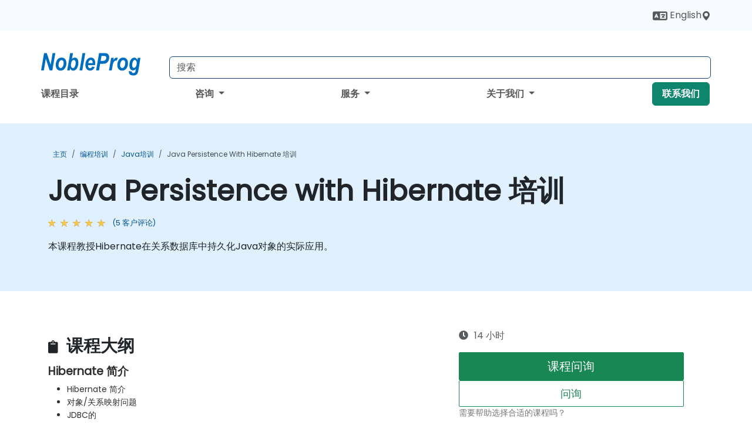

--- FILE ---
content_type: text/html; charset=UTF-8
request_url: https://www.nobleprog.cn/cc/javaph
body_size: 53743
content:
<!DOCTYPE html>
<html lang="zh-hans" translate="no">
<head>
    <meta http-equiv="content-type" content="text/html; charset=utf-8">
    <meta name="viewport" content="width=device-width,initial-scale=1,maximum-scale=5,user-scalable=yes">
    <meta http-equiv="X-UA-Compatible" content="IE=edge">
    <meta name="HandheldFriendly" content="true">
        <link rel="canonical" href="https://www.nobleprog.cn/cc/javaph">
        <meta name="description" content="本课程教授Hibernate在关系数据库中持久化Java对象的实际应用。">
    <meta property="og:description" content="本课程教授Hibernate在关系数据库中持久化Java对象的实际应用。">
    <link rel="alternate" href="https://www.nobleprog.cn/cc/javaph" hreflang="x-default">
<link rel="alternate" href="https://www.nobleprog.cn/en/cc/javaph" hreflang="en-cn">
<link rel="alternate" href="https://www.nobleprog.cn/en/cc/javaph" hreflang="en">
<link rel="alternate" href="https://www.nobleprog.cn/cc/javaph" hreflang="zh-hans-cn">
<link rel="alternate" href="https://www.nobleprog.cn/cc/javaph" hreflang="zh-hans">

        <meta name="keywords" content="Hibernate,Java Persistence,对象关系映射,Hibernate架构,Hibernate查询语言,HQL查询,SessionFactory,数据访问对象模式,主键和标识,映射文档,继承和数据库,多态性">

    <link rel="preload" href="/npfrontend/nplib/css/poppins2.woff2" as="font" type="font/woff2" crossorigin>
    <link rel="preload" href="/npfrontend/nplib/plugins/fontawesome/webfonts/fa-solid-900-cust.woff2" as="font" type="font/woff2" crossorigin>
    <link rel="preconnect" href="https://piwik.nobleprog.com" crossorigin="anonymous">
    <link rel="preconnect" href="https://lhc.nobleprog.com" crossorigin="anonymous">
    <link rel="preload" href="/npfrontend/nplib/css/bootstrap/bootstrap-cust.min.css" as="style">
    <link rel="preload" href="/npfrontend/nplib/css/all.min.css?np032" as="style" media="screen">
    <link rel="preload" href="/npfrontend/nplib/js/jquery/jquery-4.0.0-beta.2.min.js" as="script">
    <link rel="preload" href="/npfrontend/nplib/js/bootstrap/bootstrap.bundle-cust.min.js" as="script">
    <link rel="preload" href="/npfrontend/nplib/js/custom/main.js?np005" as="script">
    <link rel="preload" href="/npfrontend/nptemplates/topmenu.min.js" as="script">
    <link rel="preload" href="/npfrontend/nplib/np_live_chat/np_live_chat.js" as="script">

    <link rel="preload" href="/npfrontend/nplib/js/custom/np-carousel/np-carousel.min.js" as="script">
    <link rel="preload" href="/npfrontend/nplib/js/custom/np-carousel/np-carousel.min.css" as="style" media="screen">
    <link rel="preload" href="/npfrontend/nplib/js/piwik.js" as="script">
    <title>Java Persistence with Hibernate
 培训 | 诺波</title>

    <link href="/npfrontend/nplib/css/bootstrap/bootstrap-cust.min.css" rel="stylesheet" type="text/css">
    <link href="/npfrontend/nplib/css/all.min.css?np032" rel="stylesheet" type="text/css" media="screen">
    <link href="/npfrontend/nplib/js/custom/np-carousel/np-carousel.min.css" rel='stylesheet' type="text/css" media="screen">

    <!-- Define Javascript Libraries -->
    <script src="/npfrontend/nplib/js/jquery/jquery-4.0.0-beta.2.min.js"></script>
    <script src="/npfrontend/nplib/js/bootstrap/bootstrap.bundle-cust.min.js"></script>
    <script src="/npfrontend/nplib/js/custom/main.js?np005"></script>
    <script src="/npfrontend/nplib/js/custom/np-carousel/np-carousel.min.js"></script>

<!-- Open Graph -->
<meta property="og:title" content="Java Persistence with Hibernate
 培训 | 诺波">
<meta property="og:url" content="https://www.nobleprog.cn/cc/javaph">
<meta property="og:image" content="https://www.nobleprog.cn/npfrontend/assets/images/opengraph/nobleprog-website.svg">
<meta property="og:type" content="website">
<meta name="author" content="NobleProg">

    <!-- MATOMO START - PIWIK -->
    <script>
        var _paq = _paq || [];
        _paq.push(['enableHeartBeatTimer', 10]);
        var dimensions = {"dimension4":"www.nobleprog.cn","dimension3":"javaph"};
        _paq.push(['trackPageView', window.document.title, dimensions]);
        _paq.push(['enableLinkTracking']);
        (function() {
            var u = "//piwik.nobleprog.com/";
            _paq.push(['setTrackerUrl', u + 'piwik.php']);
            _paq.push(['setSiteId', 2]);
            _paq.push(["setDoNotTrack", 1]);
            var d = document,
                g = d.createElement('script'),
                s = d.getElementsByTagName('script')[0];
            g.type = 'text/javascript';
            g.async = true;
            g.defer = true;
            g.src = '/npfrontend/nplib/js/piwik.js';
            s.parentNode.insertBefore(g, s);
        })();
    </script>
    <!-- MATOMO END -->
    
    <!-- JSERR START -->
            <script src="/backdrop/modules/_custom/common/np_jserr/jserr/early-error-stub.js"></script>
        <script src="/backdrop/modules/_custom/common/np_jserr/jserr/jserrloader.js" data-client-id="nobleprog-apps" data-server-url="/backdrop/modules/_custom/common/np_jserr/jserr/index.php" data-debug="false" async></script>
        <!-- End JSERR -->

    <link rel="icon" type="image/png" href="/favicon.png">
            <script>
            var Backdrop = {"settings":{"livechat":{"language":"\/chn","department":2,"lhc_url":"lhc.nobleprog.cn","domain":"https:\/\/www.nobleprog.cn\/"}}};
        </script>
        <script defer src="/npfrontend/nplib/np_live_chat/np_live_chat.js"></script>
    </head>

<body>
    <style>.sales-area-item{color:var(--link-grey);text-decoration:none;text-align:left;} .sales-area-item:hover{color:var(--bs-link-color)}</style>
    <div class="modal fade modal-xl" id="sales-area-modal" tabindex="-1" aria-labelledby="exampleModalLabel" aria-hidden="true">
        <div class="modal-dialog">
            <div class="modal-content">
                <div class="modal-header">
                    <h5 class="modal-title" id="exampleModalLabel">选择销售区域</h5>
                    <button type="button" class="btn-close" data-bs-dismiss="modal" aria-label="Close"></button>
                </div>
                <div class="modal-body row">
                    <button onclick="changeArea('721', 'cn_beijing', '北京', '+86 13601080622','beijing@nobleprog.com', `bnVsbA==`, `bnVsbA==`, `bnVsbA==`)" class="sales-area-item btn col-6 col-lg-3" data-bs-dismiss="modal" aria-label="Close">北京</button>
                    <button onclick="changeArea('1407', 'cn_chengdu', '成都', '400 6116 540','chengdu@nobleprog.com', `bnVsbA==`, `bnVsbA==`, `bnVsbA==`)" class="sales-area-item btn col-6 col-lg-3" data-bs-dismiss="modal" aria-label="Close">成都</button>
                    <button onclick="changeArea('532', 'cn_china', '中国大陆', '400 6116 540','china@nobleprog.com', `Ilx1NGUyZFx1NTZmZFx1NTMxN1x1NGVhYyBcdTZkNzdcdTZkYzBcdTUzM2FcdTRlMDdcdTZjYzlcdTVlODRcdThkZWYxNVx1NTNmNyBcdTUyMWJcdTgwMGNcdTY1YjBcdTU5MjdcdTUzYTY2XHU2OTdjXHJcbiI=`, `bnVsbA==`, `bnVsbA==`)" class="sales-area-item btn col-6 col-lg-3" data-bs-dismiss="modal" aria-label="Close">中国大陆</button>
                    <button onclick="changeArea('1331', 'cn_guangzhou', '广州', '400 6116 540','guangzhou@nobleprog.com', `bnVsbA==`, `bnVsbA==`, `bnVsbA==`)" class="sales-area-item btn col-6 col-lg-3" data-bs-dismiss="modal" aria-label="Close">广州</button>
                    <button onclick="changeArea('1411', 'cn_hangzhou', '杭州', '400 6116 540','hangzhou@nobleprog.com', `bnVsbA==`, `bnVsbA==`, `bnVsbA==`)" class="sales-area-item btn col-6 col-lg-3" data-bs-dismiss="modal" aria-label="Close">杭州</button>
                    <button onclick="changeArea('725', 'cn_shanghai', '上海', '400 6116 540','shanghai@nobleprog.com', `bnVsbA==`, `bnVsbA==`, `bnVsbA==`)" class="sales-area-item btn col-6 col-lg-3" data-bs-dismiss="modal" aria-label="Close">上海</button>
                    <button onclick="changeArea('1403', 'cn_shenzhen', '深圳', '400 6116 540','shenzhen@nobleprog.com', `bnVsbA==`, `bnVsbA==`, `bnVsbA==`)" class="sales-area-item btn col-6 col-lg-3" data-bs-dismiss="modal" aria-label="Close">深圳</button>
                    <button onclick="changeArea('1158', 'cn_zhuhai', '珠海', '400 6116 540','zhuhai@nobleprog.com', `Ilx1NGUyZFx1NTZmZFx1NWU3Zlx1NGUxY1x1NzcwMVx1NzNlMFx1NmQ3N1x1NWUwMlx1OTk5OVx1NmQzMlx1NTMzYVx1NTkyOVx1OTBjZVx1NmQ3N1x1NWNmMDJcdTY4MGIxMjEwLiI=`, `bnVsbA==`, `bnVsbA==`)" class="sales-area-item btn col-6 col-lg-3" data-bs-dismiss="modal" aria-label="Close">珠海</button>
                                    </div>
            </div>
        </div>
    </div>
    <nav id="contact-nav" class="container-fluid">
        <div class="container d-flex align-items-center justify-content-lg-end overflow-hidden" style='column-gap:14px; '>
                        <div id="lang-switch-links2">
                    <a title='Select Site Language' href='/en/cc/javaph'><svg height='20px' viewBox='0 0 640 512'><use xlink:href='/npfrontend/assets/icons.svg#icon-lang-switch'></use></svg><span class='d-none d-lg-inline'> English</span></a>               </div>
                            <a href="#" data-bs-toggle="modal" data-bs-target="#sales-area-modal" id='selected-sales-area-anchor' title="选择您想要接受培训的地区">
                <svg viewBox="0 0 16 16" width="16" height="24"><use xlink:href="/npfrontend/assets/icons.svg#icon-map-maker"></use></svg>
                    <span></span>
                </a>
                        <a id="selected-phone-anchor" class='d-none' href="tel:" rel="nofollow" onclick="return window.innerWidth < 768;" title="联系我们电话">
                <svg width="18" height="18" viewBox="0 0 24 24"><use xlink:href="/npfrontend/assets/icons.svg#icon-phone"></use></svg>
                                <link href="/npfrontend/nptemplates/components/css/cn-wechat-tooltip.css" rel="stylesheet" type="text/css" fetchpriority="low">
<div class="np-tooltip-container">
    <span class="np-tooltip-text np-tooltip-text-bottom">
        <img src="/npfrontend/assets/images/cn_contact_wechat_qr_code.jpg" alt="QR Code" width="150" height="150">
    </span>
    <svg viewBox="0 0 16 16" height="18" class="np-tooltip-trigger filled">
        <use xlink:href="/npfrontend/assets/icons.svg#icon-wechat"></use>
    </svg>
    <svg viewBox="0 0 24 24" height="18" class="np-tooltip-trigger nofill">
        <use xlink:href="/npfrontend/assets/icons.svg#icon-wechat-nofill"></use>
    </svg>
</div>                <span id="selected-phone-anchor-text"></span>
            </a>
            <a href="mailto: ?>" id="selected-email-anchor" class='d-none' title="通过电子邮件联系我们">
            <svg width="18" height="18" viewBox="0 0 24 24"><use xlink:href="/npfrontend/assets/icons.svg#icon-envelope"></use></svg>
                <span class="np_mail" id='selected-email-anchor-text'></span>
            </a>
            <a class="btn-green btn-contactus d-lg-none" href="/contact-us">联系我们</a>

                    </div>
    </nav>
        <script> const language_url = ''; getContactInfo(language_url); </script>

    <div id="choose-country-region" class="container topmenu">
        <nav class="navbar navbar-expand-md">
            <div class='d-flex w-100 justify-content-between'>
                <div class="d-flex align-items-md-end align-items-start flex-column flex-md-row w-100 gap-md-1">
                    <a href="/" title="Java Persistence with Hibernate
 培训 | 诺波" class="d-flex w-md-50">
                        <svg width="206" height="50" viewBox="0 0 206 30">
    <!-- Logotype -->
    <use xlink:href="/npfrontend/assets/icons.svg#logotype" />
    <!-- Flag -->
    <use xlink:href="/npfrontend/assets/icons.svg#flag-cn" x="176" y="-10" />
</svg>                    </a>
                    <form id="searchBarForm" method="GET" action="https://search.nobleprog.cn" target="_blank" class="flex-grow-1 w-100 w-md-50" style="padding-left: 12px;">
                        <input type="text" name="q" style="border: 1px solid var(--bg-blue-dark);" autocomplete="on" class="form-control" aria-label="Search Courses" placeholder="搜索" size="10" maxlength="128" required="">
                        <input type="hidden" name="np_site" value="www.nobleprog.cn">
                        <input type="hidden" name="lang" value="zh-hans">
                    </form>
                </div>
                <div class="mobile-menu">
                    <button class="navbar-toggler collapsed border-0" type="button" data-bs-toggle="collapse" data-bs-target="#navbarSupportedContent" aria-controls="navbarSupportedContent" aria-expanded="false" aria-label="Toggle navigation">
                        <span class="navbar-toggler-icon"></span>
                        <span class="navbar-toggler-icon"></span>
                        <span class="navbar-toggler-icon"></span>
                    </button>
                </div>
            </div>
            <div class="topmenu-navs collapse navbar-collapse" id="navbarSupportedContent">
                <ul class="nav-tabs navbar-nav" style="align-items: baseline;">
        <li class="col-md-auto menu menu-link lowercase"><a class="d-block" href="/peixun">课程目录</a></li>
    <li class="col-md-auto menu dropdown nav-dropdown">
        <a class="dropdown-toggle main-nav-dropdown-toggle" data-bs-toggle="dropdown" href="#">
            咨询            <b class="caret"></b>
        </a>
        <ul class="dropdown-menu main-nav-dropdown dropdown-index dropdown-menu-end">

                                <li><a class="d-block" href="/consultancy">我们的方法</a></li>
                <li class='list-group-item'>
            <form action='/enquiry-v2?type=consultancy' method='GET'>
                <input type='hidden' name='type' value='consultancy'>
                <button class='btn btn-link text-decoration-none' >问询</button>
            </form>
        </li>                    <li><a class="d-block" href="/consultancy-catalogue">目录</a></li>
                
        </ul>
    </li>

    <li class="col-md-auto menu dropdown nav-dropdown">
        <a class="dropdown-toggle main-nav-dropdown-toggle" data-bs-toggle="dropdown" href="#">
            服务            <b class="caret"></b>
        </a>
        <ul class="dropdown-menu main-nav-dropdown dropdown-index dropdown-menu-end">

                                <li><a class="d-block" href="/digital-transformation">数字化转型</a></li>
                                    <li><a class="d-block" href="/managed-training-services">培训管理服务</a></li>
                                    <li><a class="d-block" href="/instructor-led-online-training-courses">培训交付平台</a></li>
                                    <li><a class="d-block" href="/corporate-learning-solutions">学习途径</a></li>
                                    <li class="dropdown dropdown-sub-menu-container dropend">
                        <a class="dropdown-toggle dropdown-toggle-sub-menu" href="#" id="dropdownSubMenu" data-bs-toggle="dropdown">
                            <span class='dropdown-sub-menu-title'>
                                再培训                            </span>
                            <b class="caret"></b>
                        </a>
                        <ul class="dropdown-menu dropdown-sub-menu" aria-labelledby="dropdownSubMenu">
                                                            <li><a class="d-block" href="/what-is-reskilling">什么是再培训？</a></li>
                                                            <li><a class="d-block" href="/our-approach">我们的方法</a></li>
                                                            <li><a class="d-block" href="/our-experience">我们的经验</a></li>
                                                            <li><a class="d-block" href="/our-bootcamps">我们的训练营</a></li>
                                                    </ul>
                    </li>
                                <li><a class="d-block" href="/resources">资源</a></li>
                
        </ul>
    </li>

    <li class="col-md-auto menu dropdown nav-dropdown">
        <a class="dropdown-toggle main-nav-dropdown-toggle" data-bs-toggle="dropdown" href="#">
            关于我们            <b class="caret"></b>
        </a>
        <ul class="dropdown-menu main-nav-dropdown dropdown-index dropdown-menu-end">

                                <li><a class="d-block" href="/about-us">关于我们</a></li>
                                    <li><a class="d-block" href="/reason-for-existence">愿景及初衷</a></li>
                                    <li><a class="d-block" href="/certifications">合作伙伴与附属机构</a></li>
                                    <li><a class="d-block" href="/training-methods">培训方法</a></li>
                                    <li><a class="d-block" href="/clients-and-references">我们的客户</a></li>
                                    <li><a class="d-block" href="/e-certificate">电子认证证书</a></li>
                                    <li><a class="d-block" href="/testimonials">客户评论</a></li>
                                    <li><a class="d-block" href="/careers">生涯</a></li>
                                    <li><a class="d-block" href="/terms-and-conditions">T&C</a></li>
                                    <li><a class="d-block" href="/faqs">FAQ</a></li>
                
        </ul>
    </li>

    <li class='col-md-auto menu menu-link lowercase d-none d-lg-block'>
        <a class="btn-green btn-contactus" href="/contact-us">联系我们</a>
    </li>
    
</ul>

<style>
    .course-catalogue-menu .columns:hover{
        background-color: inherit!important;
    }
.dropdown-sub-menu-container .dropdown-menu {
    display:none;
    margin-top: 0;
}
.dropdown-sub-menu-container:hover>.dropdown-sub-menu {display:block}
.dropdown-sub-menu-container.dropend .dropdown-toggle::after{
    border-top:0.35em solid transparent;
    border-bottom:0.35em solid transparent;
    border-left:0.35em solid
}

@media screen and (min-width: 769px) {
    .dropend:hover>.dropdown-sub-menu {
        position:absolute;
        top:0;
        left:100%
    }
    .dropdown-toggle-sub-menu>span {
        display:inline-block;
        width:90%
    }
}
</style>
<script async src="/npfrontend/nptemplates/topmenu.min.js"></script>            </div>
        </nav>
    </div>

    <!--CONTENT CONTAINER-->
    <main id="content-container">
        <!-- BANNER SECTION -->
<div class="course-banner banner-header lightblue course">
    <!-- BREADCRUMBS -->
    <div class="container main-breadcrumb">
        <div class="row col-md-12">
                <nav aria-label="breadcrumb">
        <ol class="breadcrumb">
                                <li class="breadcrumb-item">
                        <a href="/">主页</a>
                    </li>
                                    <li class="breadcrumb-item">
                        <a href="/biancheng-peixun">编程培训</a>
                    </li>
                                    <li class="breadcrumb-item">
                        <a href="/java-peixun">Java培训</a>
                    </li>
                                    <li class="breadcrumb-item active">
                        <a href="/cc/javaph" class="last-breadcrumb">Java Persistence with Hibernate
 培训</a>
                    </li>
                        </ol>
    </nav>
        </div>
    </div>
    <!-- HEADERS-->
    <div class="container course-header">
        <div class="row">
            <div class="col-md-12">
                <h1>Java Persistence with Hibernate
 培训</h1>
                                    <!-- AVE RATING FOR THE Course - STARS -->
                    <a class="category-stars d-none d-sm-inline-block my-0" href="#course-comments-content">
                        <div class="ratings">
                            <div class="empty-stars"></div>
                            <div id="discount-colored-star-main-javaph" class="full-stars" data-rating="4.8"></div>
                        </div>
                        <span class="feedback">
                            (5                            客户评论)
                        </span>
                    </a>
                                                <div class="outline-overview-text">
                    <p>本课程教授Hibernate在关系数据库中持久化Java对象的实际应用。 </p>                </div>
            </div>
        </div><br><br>
    </div>
</div>
<div class="container alerts">
    <div class="row">
        <!-- Enquiry submit alter/ Show this when enquiry submitted successful -->
        <div class="alert alert-success enquiry-submit-msg" role="alert">
            感谢您发送咨询！我们的团队成员将很快与您联系。        </div>
        <!-- Booking submit alter/ Show this when booking submitted successful -->
        <div class="alert alert-success booking-submit-msg" role="alert">
            感谢您发送预订！我们的团队成员将很快与您联系。        </div>
    </div>
</div>
<!-- Course Details -->
<div class="full-course-content">
    <div class="container">
        <div class="row">
            <div class="col-md-12">
                <style>
.course-sub-details strong {
    font-weight: 400;
    font-size: 1.1rem;
    color: #000;
}
</style>
<div class="row">
    <div class="course-details col-sm-6 pt-5">
                <section>
            <h2>
            <i class="fa fa-clipboard"></i>
                课程大纲            </h2>
            <div id="outline-container" class="course-sub-details"><h3>Hibernate 简介</h3><ul><li>Hibernate 简介</li><li>对象/关系映射问题</li><li>JDBC的</li><li>Users-Roles 架构</li><li>工具和环境设置</li><li>创建 Database</li></ul><h3>
配置 Hibernate</h3><ul><li>Hibernate 发行版</li><li>必需的库</li><li>配置文件</li><li>hibernate.properties</li><li>休眠.cfg.xml</li></ul><h3>
Hibernate 持久性</h3><ul><li>Hibernate 架构</li><li>SessionFactory 方法</li><li>休眠会话</li><li>对象状态</li><li>状态转换</li><li>会话方法</li><li>交易</li><li>Session-per-Operation （每个操作的会话数）</li><li>每个请求的会话数</li><li>数据 Access 对象模式</li></ul><h3>
对象/关系映射</h3><ul><li>面向对象设计</li><li>关系映射</li><li>双向关联</li><li>O/R 映射技术</li><li>映射文档</li><li>映射 XML 模型</li><li>主键和标识</li><li>生成标识符</li><li>其他映射元素</li><li>组件</li><li>映射关联</li><li>关联映射 XML 模型</li><li>单向多对一</li><li>急切获取</li><li>双向一对多</li><li>双向一对一</li><li>映射继承</li><li>继承和数据库</li><li>单表继承</li><li>映射单表继承</li><li>每个子类的表数</li><li>每个子类的表映射</li><li>Table-Per-Concrete-Class（每个混凝土类的表）</li></ul><h3>
Hibernate 查询语言</h3><ul><li>Hibernate 查询语言</li><li>基础</li><li>HQL 查询</li><li>多态性</li><li>命名参数</li><li>实体参数</li><li>加入协会</li><li>聚合方法</li><li>更新和删除</li><li>命名查询</li><li>使用本机 SQL</li></ul></div>
        </section>
            <section class="mt-5">
            <h2>
                <i class="fa fa-check-circle"></i>
                要求            </h2>
            <div class="course-sub-details" id="requirements-container">
                <p>Java 编程，SQL</p>            </div>
    </section>
            </div>
    <div class="col-sm-1"></div>
    <div class="col-sm-5 course-right-col">
        <div class="head-course-duration mt-3">
            <i class="fa fa-clock">&nbsp;</i><span>14 小时</span>
        </div>
        <style>.consultancy-enquiry-btn, .consultancy-enquiry-btn:hover{border-color:#198754;color:#198754;font-size:18px} .course-sub-details h3{font-size:1.2rem}</style>
<div class="header-bts mt-3 mb-3 d-flex flex-column gap-3">
    
        <button type="button" class="btn btn-lg btn-success enquiry-btn col-sm-12" id='default-enquiry-btn-modal' data-bs-toggle="modal" data-bs-target="#myModalGetQuote">
        课程问询        </button>
            <button type="button" class="btn btn-lg btn-default enquiry-btn consultancy-enquiry-btn col-sm-12" data-bs-toggle="modal" data-bs-target="#myModalGetConsultancyEnquiry">问询</button>
            <div class="header-bts book-footer">
        <p>需要帮助选择合适的课程吗？<br>
        <span id='contact-info-component'></span>
<script>
    function updateContactInfoComponent() {
        let contactInfo = localStorage.getItem('contact-info');
        contactInfo = JSON.parse(contactInfo);
        if (contactInfo == null) return;

        const informations = [];
        if (contactInfo['email']) informations.push(contactInfo['email']);
        if (contactInfo['phone']) informations.push(contactInfo['phone']);

        const informationText = informations.length === 2
            ? informations.join(" 或拨打 ")
            : informations[0];

        document.getElementById("contact-info-component").innerHTML = informationText;
    }

    function addEventListenerForContactInfoComponent() {
        const target = document.getElementById("selected-sales-area-anchor");
        updateContactInfoComponent();
        if (target) {
            const observer = new MutationObserver(updateContactInfoComponent);
            const config = { childList: true, subtree: true };
            observer.observe(target, config);
        }
    }

    addEventListenerForContactInfoComponent();
</script>    </p>
    </div>
    
    </div>

<script src="/npfrontend/nplib/js/jquery/jquery.validate.min.js" defer></script>
<!-- Modal -->
<div class="modal fade courseModal" id="myModalGetQuote" tabindex="-1" role="dialog" aria-labelledby="myModalGetQuoteLabel">
    <div class="modal-dialog" role="document">
        <div class="modal-content">
            <div class="modal-header">
                <h3 class="modal-title" id="myModalGetQuoteLabel">
                  Java Persistence with Hibernate
 培训 - 
                  询价                </h3>
                <button type="button" class="btn-close" data-bs-dismiss="modal"></button>
            </div>
            <div class="modal-body">
                <form id="courseEnquiryForm" method="post" action="">
                    <div class="row">
                        <div class="col-12">
                            <label for="fullName">全名 *</label> <span class="enquiry-full-name-error"></span>
                            <input id="fullName" type="text" class="form-control" name="fullName" style="float:left;">
                        </div>
                    </div>
                    <div class="row form-group">
                        <div class="col-12">
                            <label for="emailAddress">邮件 *</label> <span class="enquiry-email-address-error"></span>
                            <input id="emailAddress" type="email" class="form-control" name="emailAddress" style="float:left;">
                        </div>
                    </div>
                    <div class="row form-group">
                        <div class="col-6" style="align-content:flex-end;">
                            <label for="phoneNumber">电话 *</label> <span class="enquiry-phone-number-error"></span>
                            <input id="phoneNumber" type="text" class="form-control" name="phoneNumber" style="float:left;">
                        </div>
                        <div class="col-6">
                                                        <label for="participants">人数</label>
                            <input id="participants" type="text" value="1" class="form-control" name="participants">
                        </div>
                    </div>
                    <div class="form-group">
                        <label for="companyName">公司名称</label>
                        <input id="companyName" type="text" class="form-control" name="companyName">
                    </div>

                    <div class="row form-group">
                        <div class="col-12">
                            <label for="address">公司地址</label>
                            <input id="address" type="text" class="form-control" name="address" autocomplete="address-level1">
                        </div>
                    </div>
                                        <div class="row form-group">
                        <p class="label">您想以何种方式参加课程？</p>
                        <div class="col-4" style="padding-right:0;text-align:center;flex:1;">
                            <input type="radio" name="locationType" value="client_premises" id="client_premises">&nbsp;
                            <label for="client_premises">客户场所</label>
                        </div>
                        <div class="col-3" style="padding:0;text-align:center;flex:1;">
                            <input type="radio" name="locationType" value="online" id="online" checked>&nbsp;
                            <label for='online'>线上</label>
                        </div>
                        <div class="col-5" style="padding:0;text-align:center;flex:1;">
                            <input type="radio" name="locationType" value="classroom" id="classroom">&nbsp;
                            <label for='classroom'>课堂</label>
                        </div>
                    </div>
                    <div class="row">
                        <script>$('input[type="radio"]').click(function(){
                            if($(this).attr("value")=="onsite"){
                                $(".venueadress").hide('slow');
                            }
                            if($(this).attr("value")=="online"){
                                $(".venueadress").hide('slow');
                            }
                            if($(this).attr("value")=="classroom"){
                                $(".venueadress").hide('slow');
                            }
                            });
                        </script>
                    </div>
                                       <div class="form-group">
                        <label for="comments" >评论</label>
                        <textarea id="comments" class="form-control" name="comments" style="height:3.88rem;"></textarea>
                    </div>
                    <div class="form-check mt-3">
                        <input class="form-check-input" type="checkbox" name="newsletter" value="true" id="newsletter" checked>
                        <label for="newsletter" class="form-check-label mb-0">通知我有关折扣和促销的信息</label>
                        <p class="label" style="color:gray;">
                            请阅读我们的<a href="/privacy-statement" target="_blank">隐私政策</a>，以了解我们如何使用您的数据。                        </p>
                    </div>
                                            <!-- Hidden field -->
                        <input type="text" name="sendEmailOption" value="2" hidden>
                                        <!-- All hidden fields starts here  -->
                    <input type="text" name="courseName" value="Java Persistence with Hibernate
" hidden>
                    <input type="text" name="courseDuration" value="14 Hours" hidden>
                    <input type="text" name="courseCode" value="javaph" hidden>
                    <input type="text" name="submitterDetails" value="3.133.120.23 | United States | Mozilla/5.0 (Macintosh; Intel Mac OS X 10_15_7) AppleWebKit/537.36 (KHTML, like Gecko) Chrome/131.0.0.0 Safari/537.36; ClaudeBot/1.0; +claudebot@anthropic.com)" hidden>
                    <input type="text" name="spam_not_required" value="Must not be empty" hidden>
                    <input type="text" name="spam_required" value="" hidden>
                    <!-- All hidden fields ends here -->
                    <br>
                    <div class="text-center">
                        <input type="submit" class="col-md-12 btn btn-success btn-lg book-now-btn enquiry-submit-btn" value="提交">
                    </div>
                </form>
            </div>
        </div><!-- modal-content -->
    </div><!-- modal-dialog -->
</div>

<script>
    let enquiry_required_msg = "必填";
    let enquiry_phone_msg = "请输入有效的电话号码。";
    let enquiry_email_msg = "输入有效的电子邮件。";
</script>
<script src="/npfrontend/modules/course/js/_modal-get-quote-form.js" defer></script><!-- Modal -->
<div class="modal fade courseModal" id="myModalGetConsultancyEnquiry" tabindex="-1" role="dialog"
    aria-labelledby="myModalGetConsultancyEnquiryLabel">
    <div class="modal-dialog" role="document">
        <div class="modal-content">

            <div class="modal-header">
                <h3 class="modal-title" id="myModalGetConsultancyEnquiryLabel">
                    Java Persistence with Hibernate
 - 问询                </h3>
                <button type="button" class="btn-close" data-bs-dismiss="modal"></button>
            </div>
            <div class="modal-body">
                <div class="container">
    <div class="row mb-3">
        <h2>问询</h2>    </div>
</div>
<div class="container">
    <form id="consultancyEnquiryForm" method="post" action="">
        <div class="row">
            <div class="col-12">
                <label for="fullName">全名 *</label> <span class="consultancy-enquiry-full-name-error"></span>
                <input id="fullName" type="text" class="form-control" name="fullName" style="float:left;">
            </div>
        </div>
        <div class="row form-group">
            <div class="col-12">
                <label for="phoneNumber">电话 *</label> <span class="consultancy-enquiry-phone-number-error"></span>
                <input id="phoneNumber" type="text" class="form-control" name="phoneNumber" style="float:left;">
            </div>
        </div>
        <div class="row form-group">
            <div class="col-12">
                <label for="emailAddress">邮件 *</label> <span class="consultancy-enquiry-email-address-error"></span>
                <input id="emailAddress" type="email" class="form-control" name="emailAddress" style="float:left;">
            </div>
        </div>
        <div class="row form-group">
            <div class="col-12">
                <label for="companyName">公司名称</label>
                <input id="companyName" type="text" class="form-control" name="companyName">
            </div>
        </div>
                <div class="row form-group">
            <div class="col-12">
                <label for="consultancySubject">咨询主题 *</label> <span class="consultancy-enquiry-consultancy-subject-error"></span>
                <input id="consultancySubject" type="text" class="form-control" name="consultancySubject" value="Java Persistence with Hibernate
">
            </div>
        </div>
        <div class="row form-group">
            <div class="col-12">
                <label for="consultancyGoal">咨询目标</label>
                <input id="consultancyGoal" type="text" class="form-control" name="consultancyGoal">
            </div>
        </div>
        <div class="row form-group">
            <div class="col-12">
                <label for="workWith">咨询师将会和什么人合作</label>
                <input id="workWith" type="text" class="form-control" name="workWith" placeholder="如利益相关者、IT 团队等">
            </div>
        </div>
        <div class="row form-group"  style="display:none;">
            <div class="col-12">
                <!-- hidden for now remove in future -->
                <label for="consultancy_urgency">紧急咨询服务 *</label>
                <select class="form-select" aria-label="Consultancy Urgency" name="consultancy_urgency" id="consultancy_urgency">
                    <option value="urgencyNotRush" selected="">我们并不急于立即开始，但需要一名顾问</option>
                    <option value="urgencyAsap">我们需要尽快找到一位咨询顾问</option>
                    <option value="urgencyNow">我们现在急需一名顾问。</option>
                </select>
            </div>
        </div>
        <!-- Course info ends here -->
        <div class="form-group">
            <div class="col-12">
                <label for="comments" >评论</label>
                <textarea id="comments" class="form-control" name="comments" style="height:3.88rem;"></textarea>
            </div>
        </div>
        <div class="form-check mt-3">
            <input class="form-check-input" type="checkbox" name="newsletter" value="true" id="newsletter"                                                                                                                                                                                                                                                                                                                               checked>
            <label for="newsletter" class="form-check-label">通知我有关折扣和促销的信息            <p style='font-size:0.8rem; opacity:0.8;'>
                <span>请阅读我们的<a style="opacity:1;" href="/privacy-statement" target="_blank">隐私政策</a>，以了解我们如何使用您的数据。</span>
            </p>
        </div>
                    <!-- Hidden field -->
            <input type="text" name="sendEmailOption" value="2" hidden>
                <!-- All hidden fields starts here  -->
        <input type="text" name="courseDuration" value="14 Hours" hidden>
        <input type="text" name="courseName" value="Java Persistence with Hibernate
" hidden>
        <input type="text" name="courseCode" value="javaph" hidden>
        <input type="text" name="submitterDetails" value="3.133.120.23 | United States | Mozilla/5.0 (Macintosh; Intel Mac OS X 10_15_7) AppleWebKit/537.36 (KHTML, like Gecko) Chrome/131.0.0.0 Safari/537.36; ClaudeBot/1.0; +claudebot@anthropic.com)" hidden>
        <input type="text" name="spam_not_required" value="Must not be empty" hidden>
        <input type="text" name="spam_required" value="" hidden>
        <!-- All hidden fields ends here -->
        <br>
        <div class="text-center">
            <input type="submit" class="col-md-12 btn btn-success btn-lg book-now-btn consultancy-enquiry-submit-btn" value="提交">
        </div>
    </form>
</div>

<script>
    let consultancy_required_msg = "必填";
    let consultancy_phone_msg = "请输入有效的电话号码。";
    let consultancy_email_msg = "输入有效的电子邮件。";
</script>
<script async src="/npfrontend/modules/course/js/_consultancy-enquiry-form.js?np006"></script>
            </div>

        </div><!-- modal-content -->
    </div><!-- modal-dialog -->
</div>    </div>
</div>
<script type="application/ld+json">{
    "@context": "http://schema.org",
    "@type": "Course",
    "courseCode": "javaph",
    "name": "Java Persistence with Hibernate\n",
    "description": "\u672c\u8bfe\u7a0b\u6559\u6388Hibernate\u5728\u5173\u7cfb\u6570\u636e\u5e93\u4e2d\u6301\u4e45\u5316Java\u5bf9\u8c61\u7684\u5b9e\u9645\u5e94\u7528\u3002 ...",
    "provider": {
        "@type": "Organization",
        "name": "NobleProg"
    },
    "offers": {
        "@type": "Offer",
        "category": "Paid"
    },
    "hasCourseInstance": {
        "@type": "CourseInstance",
        "courseMode": "Onsite",
        "courseWorkload": "PT14H"
    }
}</script>            </div>
        </div>
    </div>
            <div class="container mt-3 mb-3">
            <div class="row">
                <div class="col-sm-12">
                    <h2 class="mt-1 mb-3" id="course-comments-content">
                        <i class="fa fa-comments"></i>
                        客户评论                        (5)
                    </h2>
                </div>
            </div>
            <div class="row">
                <div>
    <div class="np-testimonial-carousel">
        <div class='np-carousel-container'>
                            <div class="testimonial-card np-carousel-item">
                    <p class=" elipsis e4 mb-0">
                        我们获得了关于背景的全面概述，例如为什么需要某些注解及其含义。我喜欢培训的实践部分，需要手动运行命令并调用rest api。                    </p>
                    <div class="course-outline-stars">
                        <div class="ratings">
                            <div class="empty-stars"></div>
                            <div id="testimonial-colored-star-tes240621a041" class="full-stars"
                                data-rating="5.0"></div>
                        </div>
                    </div>
                    <h5 class="delegate-company elipsis e3">Alina  - ACCENTURE SERVICES S.R.L</h5>
                                            <h6 class="testimonials-title">课程 - Quarkus for Developers</h6>
                                                                <p><small class="testimonials-mt">机器翻译</small></p>
                                                        </div>
                            <div class="testimonial-card np-carousel-item">
                    <p class=" elipsis e4 mb-0">
                        分享的额外信息非常有用，培训内容不仅仅是简单的groovy，这一点很好。                    </p>
                    <div class="course-outline-stars">
                        <div class="ratings">
                            <div class="empty-stars"></div>
                            <div id="testimonial-colored-star-tes230818695b" class="full-stars"
                                data-rating="5.0"></div>
                        </div>
                    </div>
                    <h5 class="delegate-company elipsis e3">Covenant - Vodacom</h5>
                                            <h6 class="testimonials-title">课程 - Groovy Programming</h6>
                                                                <p><small class="testimonials-mt">机器翻译</small></p>
                                                        </div>
                            <div class="testimonial-card np-carousel-item">
                    <p class=" elipsis e4 mb-0">
                        培训师能够清晰地解释主题，并且能够回答每一个问题。                    </p>
                    <div class="course-outline-stars">
                        <div class="ratings">
                            <div class="empty-stars"></div>
                            <div id="testimonial-colored-star-tes2206290a1e" class="full-stars"
                                data-rating="5.0"></div>
                        </div>
                    </div>
                    <h5 class="delegate-company elipsis e3">Hannah Mae Lubigan - Security Bank Corporation</h5>
                                            <h6 class="testimonials-title">课程 - Advanced Spring Boot</h6>
                                                                <p><small class="testimonials-mt">机器翻译</small></p>
                                                        </div>
                            <div class="testimonial-card np-carousel-item">
                    <p class=" elipsis e4 mb-0">
                        培训风格和培训师帮助解决练习中遇到的问题。                    </p>
                    <div class="course-outline-stars">
                        <div class="ratings">
                            <div class="empty-stars"></div>
                            <div id="testimonial-colored-star-tes2206237baf" class="full-stars"
                                data-rating="5.0"></div>
                        </div>
                    </div>
                    <h5 class="delegate-company elipsis e3">Carl Angelo Gonzales - Security Bank Corporation</h5>
                                            <h6 class="testimonials-title">课程 - Spring Boot for Beginners</h6>
                                                                <p><small class="testimonials-mt">机器翻译</small></p>
                                                        </div>
                            <div class="testimonial-card np-carousel-item">
                    <p class=" elipsis e4 mb-0">
                        涵盖的主题范围相当广泛，培训师尽力做到公正对待每个主题。                    </p>
                    <div class="course-outline-stars">
                        <div class="ratings">
                            <div class="empty-stars"></div>
                            <div id="testimonial-colored-star-tes2104220c74" class="full-stars"
                                data-rating="4.0"></div>
                        </div>
                    </div>
                    <h5 class="delegate-company elipsis e3">Lakshmipriya Sivakumar - Deque Systems Inc</h5>
                                            <h6 class="testimonials-title">课程 - Spring Boot, React, and Redux</h6>
                                                                <p><small class="testimonials-mt">机器翻译</small></p>
                                                        </div>
                    </div>
    </div>
</div>
<script>
    initNpCarousel({
        carouselClass: '.np-testimonial-carousel',
        autoplayTransitionCss: '3s'
    });
</script>            </div>
        </div>
    </div>
<div class="container pt-4 pb-4">
    <h3 class="mb-3"><i class="fa fa-calendar-star"></i>即将举行的公开课程</h3>
    <div class='np-carousel-upcoming-course'>
        <span class="np-carousel-btn back-btn" role="button" aria-label="upcomming courses back slide carousel"></span> <!-- Back button -->
        <div class="np-carousel-container">
                            <div class="np-carousel-item upcoming-course">
                    <form action="/cc/javaph" method="get" class="uc-form">
                        <div class="card card-body mb-3 uc-card" onclick="this.closest('form').submit();">
                            <h4 class="card-title elipsis e3">Java Persistence with Hibernate
</h4>
                            <div class="course-outline-calendar svg-info">
                                <i class="fa fa-calendar-day"></i>
                                2026-02-09 09:30                            </div>
                            <div class="course-outline-hours svg-info">
                                <i class="fa fa-clock"></i>
                                14 小时                            </div>
                            <div class="course-outline-location svg-info">
                                <i class="fa fa-map-marker-alt"></i>
                                Hangzhou Foreign Economy & Trade Plaza                            </div>
                                                    </div>
                        <input type="hidden" name="venue" value="cn_227644">
                        <input type="hidden" name="start-date" value="2026-02-09">
                    </form>

                </div>
                <script type="application/ld+json">{
    "@context": "http://schema.org",
    "@type": "EducationEvent",
    "name": "Java Persistence with Hibernate\n",
    "description": "\u672c\u8bfe\u7a0b\u6559\u6388Hibernate\u5728\u5173\u7cfb\u6570\u636e\u5e93\u4e2d\u6301\u4e45\u5316Java\u5bf9\u8c61\u7684\u5b9e\u9645\u5e94\u7528\u3002 ...",
    "startDate": "2026-02-09",
    "url": "https://www.nobleprog.cn/cc/javaph",
    "offers": {
        "@type": "Offer",
        "price": "",
        "priceCurrency": "CNY",
        "url": "https://www.nobleprog.cn/cc/javaph",
        "availability": "http://schema.org/InStock",
        "validFrom": "2025-11-09"
    },
    "duration": "PT14H",
    "location": [
        {
            "@type": "VirtualLocation",
            "url": "https://www.dadesktop.com"
        },
        {
            "@type": "Place",
            "name": "Hangzhou Foreign Economy & Trade Plaza",
            "address": {
                "@type": "PostalAddress",
                "streetAddress": "\u62f1\u5885\u533a\u5ef6\u5b89\u8def468\u53f7B\u5ea78\u697c",
                "addressLocality": "\u676d\u5dde\u5e02, \u6d59\u6c5f",
                "postalCode": "310006",
                "addressCountry": "CN"
            }
        }
    ],
    "endDate": "2026-02-11",
    "eventAttendanceMode": "https://schema.org/MixedEventAttendanceMode",
    "eventStatus": "https://schema.org/EventScheduled",
    "performer": {
        "@type": "Organization",
        "name": "NobleProg"
    },
    "organizer": {
        "@type": "Organization",
        "name": "NobleProg",
        "url": "https://www.nobleprog.cn/"
    },
    "image": [
        "https://www.nobleprog.cn/sites/all/themes/common_images/logo/1x1/logo.gif",
        "https://www.nobleprog.cn/sites/all/themes/common_images/logo/4x3/logo.gif",
        "https://www.nobleprog.cn/sites/all/themes/common_images/logo/16x9/logo.gif"
    ]
}</script>                            <div class="np-carousel-item upcoming-course">
                    <form action="/cc/javaph" method="get" class="uc-form">
                        <div class="card card-body mb-3 uc-card" onclick="this.closest('form').submit();">
                            <h4 class="card-title elipsis e3">Java Persistence with Hibernate
</h4>
                            <div class="course-outline-calendar svg-info">
                                <i class="fa fa-calendar-day"></i>
                                2026-02-23 09:30                            </div>
                            <div class="course-outline-hours svg-info">
                                <i class="fa fa-clock"></i>
                                14 小时                            </div>
                            <div class="course-outline-location svg-info">
                                <i class="fa fa-map-marker-alt"></i>
                                Xiamen International Plaza                            </div>
                                                    </div>
                        <input type="hidden" name="venue" value="cn_126283">
                        <input type="hidden" name="start-date" value="2026-02-23">
                    </form>

                </div>
                <script type="application/ld+json">{
    "@context": "http://schema.org",
    "@type": "EducationEvent",
    "name": "Java Persistence with Hibernate\n",
    "description": "\u672c\u8bfe\u7a0b\u6559\u6388Hibernate\u5728\u5173\u7cfb\u6570\u636e\u5e93\u4e2d\u6301\u4e45\u5316Java\u5bf9\u8c61\u7684\u5b9e\u9645\u5e94\u7528\u3002 ...",
    "startDate": "2026-02-23",
    "url": "https://www.nobleprog.cn/cc/javaph",
    "offers": {
        "@type": "Offer",
        "price": "",
        "priceCurrency": "CNY",
        "url": "https://www.nobleprog.cn/cc/javaph",
        "availability": "http://schema.org/InStock",
        "validFrom": "2025-11-23"
    },
    "duration": "PT14H",
    "location": [
        {
            "@type": "VirtualLocation",
            "url": "https://www.dadesktop.com"
        },
        {
            "@type": "Place",
            "name": "Xiamen International Plaza",
            "address": {
                "@type": "PostalAddress",
                "streetAddress": "\u56fd\u9645\u94f6\u884c\u5927\u53a6\u4e2d\u5fc38\u697c\uff0c\u601d\u660e\u533a\u9e6d\u6c5f\u90538\u53f7",
                "addressLocality": "\u53a6\u95e8\u5e02, \u798f\u5efa",
                "postalCode": "361001",
                "addressCountry": "CN"
            }
        }
    ],
    "endDate": "2026-02-25",
    "eventAttendanceMode": "https://schema.org/MixedEventAttendanceMode",
    "eventStatus": "https://schema.org/EventScheduled",
    "performer": {
        "@type": "Organization",
        "name": "NobleProg"
    },
    "organizer": {
        "@type": "Organization",
        "name": "NobleProg",
        "url": "https://www.nobleprog.cn/"
    },
    "image": [
        "https://www.nobleprog.cn/sites/all/themes/common_images/logo/1x1/logo.gif",
        "https://www.nobleprog.cn/sites/all/themes/common_images/logo/4x3/logo.gif",
        "https://www.nobleprog.cn/sites/all/themes/common_images/logo/16x9/logo.gif"
    ]
}</script>                            <div class="np-carousel-item upcoming-course">
                    <form action="/cc/javaph" method="get" class="uc-form">
                        <div class="card card-body mb-3 uc-card" onclick="this.closest('form').submit();">
                            <h4 class="card-title elipsis e3">Java Persistence with Hibernate
</h4>
                            <div class="course-outline-calendar svg-info">
                                <i class="fa fa-calendar-day"></i>
                                2026-03-09 09:30                            </div>
                            <div class="course-outline-hours svg-info">
                                <i class="fa fa-clock"></i>
                                14 小时                            </div>
                            <div class="course-outline-location svg-info">
                                <i class="fa fa-map-marker-alt"></i>
                                 Suzhou, Jinghope Plaza                            </div>
                                                    </div>
                        <input type="hidden" name="venue" value="cn_127329">
                        <input type="hidden" name="start-date" value="2026-03-09">
                    </form>

                </div>
                <script type="application/ld+json">{
    "@context": "http://schema.org",
    "@type": "EducationEvent",
    "name": "Java Persistence with Hibernate\n",
    "description": "\u672c\u8bfe\u7a0b\u6559\u6388Hibernate\u5728\u5173\u7cfb\u6570\u636e\u5e93\u4e2d\u6301\u4e45\u5316Java\u5bf9\u8c61\u7684\u5b9e\u9645\u5e94\u7528\u3002 ...",
    "startDate": "2026-03-09",
    "url": "https://www.nobleprog.cn/cc/javaph",
    "offers": {
        "@type": "Offer",
        "price": "",
        "priceCurrency": "CNY",
        "url": "https://www.nobleprog.cn/cc/javaph",
        "availability": "http://schema.org/InStock",
        "validFrom": "2025-12-09"
    },
    "duration": "PT14H",
    "location": [
        {
            "@type": "VirtualLocation",
            "url": "https://www.dadesktop.com"
        },
        {
            "@type": "Place",
            "name": " Suzhou, Jinghope Plaza",
            "address": {
                "@type": "PostalAddress",
                "streetAddress": "\u5de5\u4e1a\u56ed\u533a \u534e\u6c60\u8857 88\u53f7 2 \u53f7\u697c 11 \u5c42",
                "addressLocality": "\u82cf\u5dde\u5e02, \u6c5f\u82cf",
                "postalCode": "215021",
                "addressCountry": "CN"
            }
        }
    ],
    "endDate": "2026-03-11",
    "eventAttendanceMode": "https://schema.org/MixedEventAttendanceMode",
    "eventStatus": "https://schema.org/EventScheduled",
    "performer": {
        "@type": "Organization",
        "name": "NobleProg"
    },
    "organizer": {
        "@type": "Organization",
        "name": "NobleProg",
        "url": "https://www.nobleprog.cn/"
    },
    "image": [
        "https://www.nobleprog.cn/sites/all/themes/common_images/logo/1x1/logo.gif",
        "https://www.nobleprog.cn/sites/all/themes/common_images/logo/4x3/logo.gif",
        "https://www.nobleprog.cn/sites/all/themes/common_images/logo/16x9/logo.gif"
    ]
}</script>                            <div class="np-carousel-item upcoming-course">
                    <form action="/cc/javaph" method="get" class="uc-form">
                        <div class="card card-body mb-3 uc-card" onclick="this.closest('form').submit();">
                            <h4 class="card-title elipsis e3">Java Persistence with Hibernate
</h4>
                            <div class="course-outline-calendar svg-info">
                                <i class="fa fa-calendar-day"></i>
                                2026-03-23 09:30                            </div>
                            <div class="course-outline-hours svg-info">
                                <i class="fa fa-clock"></i>
                                14 小时                            </div>
                            <div class="course-outline-location svg-info">
                                <i class="fa fa-map-marker-alt"></i>
                                Jinhe Plaza                            </div>
                                                    </div>
                        <input type="hidden" name="venue" value="cn_227632">
                        <input type="hidden" name="start-date" value="2026-03-23">
                    </form>

                </div>
                <script type="application/ld+json">{
    "@context": "http://schema.org",
    "@type": "EducationEvent",
    "name": "Java Persistence with Hibernate\n",
    "description": "\u672c\u8bfe\u7a0b\u6559\u6388Hibernate\u5728\u5173\u7cfb\u6570\u636e\u5e93\u4e2d\u6301\u4e45\u5316Java\u5bf9\u8c61\u7684\u5b9e\u9645\u5e94\u7528\u3002 ...",
    "startDate": "2026-03-23",
    "url": "https://www.nobleprog.cn/cc/javaph",
    "offers": {
        "@type": "Offer",
        "price": "",
        "priceCurrency": "CNY",
        "url": "https://www.nobleprog.cn/cc/javaph",
        "availability": "http://schema.org/InStock",
        "validFrom": "2025-12-23"
    },
    "duration": "PT14H",
    "location": [
        {
            "@type": "VirtualLocation",
            "url": "https://www.dadesktop.com"
        },
        {
            "@type": "Place",
            "name": "Jinhe Plaza",
            "address": {
                "@type": "PostalAddress",
                "streetAddress": "\u5de5\u4e1a\u56ed\u533a\u534e\u6c60\u8857 88 \u53f7",
                "addressLocality": "Suzhou, \u6c5f\u82cf",
                "postalCode": "215021",
                "addressCountry": "CN"
            }
        }
    ],
    "endDate": "2026-03-25",
    "eventAttendanceMode": "https://schema.org/MixedEventAttendanceMode",
    "eventStatus": "https://schema.org/EventScheduled",
    "performer": {
        "@type": "Organization",
        "name": "NobleProg"
    },
    "organizer": {
        "@type": "Organization",
        "name": "NobleProg",
        "url": "https://www.nobleprog.cn/"
    },
    "image": [
        "https://www.nobleprog.cn/sites/all/themes/common_images/logo/1x1/logo.gif",
        "https://www.nobleprog.cn/sites/all/themes/common_images/logo/4x3/logo.gif",
        "https://www.nobleprog.cn/sites/all/themes/common_images/logo/16x9/logo.gif"
    ]
}</script>                            <div class="np-carousel-item upcoming-course">
                    <form action="/cc/javaph" method="get" class="uc-form">
                        <div class="card card-body mb-3 uc-card" onclick="this.closest('form').submit();">
                            <h4 class="card-title elipsis e3">Java Persistence with Hibernate
</h4>
                            <div class="course-outline-calendar svg-info">
                                <i class="fa fa-calendar-day"></i>
                                2026-04-06 09:30                            </div>
                            <div class="course-outline-hours svg-info">
                                <i class="fa fa-clock"></i>
                                14 小时                            </div>
                            <div class="course-outline-location svg-info">
                                <i class="fa fa-map-marker-alt"></i>
                                Hainan - Four Points by Sheraton                            </div>
                                                    </div>
                        <input type="hidden" name="venue" value="cn_133880">
                        <input type="hidden" name="start-date" value="2026-04-06">
                    </form>

                </div>
                <script type="application/ld+json">{
    "@context": "http://schema.org",
    "@type": "EducationEvent",
    "name": "Java Persistence with Hibernate\n",
    "description": "\u672c\u8bfe\u7a0b\u6559\u6388Hibernate\u5728\u5173\u7cfb\u6570\u636e\u5e93\u4e2d\u6301\u4e45\u5316Java\u5bf9\u8c61\u7684\u5b9e\u9645\u5e94\u7528\u3002 ...",
    "startDate": "2026-04-06",
    "url": "https://www.nobleprog.cn/cc/javaph",
    "offers": {
        "@type": "Offer",
        "price": "",
        "priceCurrency": "CNY",
        "url": "https://www.nobleprog.cn/cc/javaph",
        "availability": "http://schema.org/InStock",
        "validFrom": "2026-01-06"
    },
    "duration": "PT14H",
    "location": [
        {
            "@type": "VirtualLocation",
            "url": "https://www.dadesktop.com"
        },
        {
            "@type": "Place",
            "name": "Hainan - Four Points by Sheraton",
            "address": {
                "@type": "PostalAddress",
                "streetAddress": "\u6d77\u5357\u7701\u4e09\u4e9a\u5e02\u4e09\u4e9a\u6e7e\u8def78\u53f7",
                "addressLocality": "\u4e09\u4e9a, \u6d77\u5357",
                "postalCode": "572000",
                "addressCountry": "CN"
            }
        }
    ],
    "endDate": "2026-04-08",
    "eventAttendanceMode": "https://schema.org/MixedEventAttendanceMode",
    "eventStatus": "https://schema.org/EventScheduled",
    "performer": {
        "@type": "Organization",
        "name": "NobleProg"
    },
    "organizer": {
        "@type": "Organization",
        "name": "NobleProg",
        "url": "https://www.nobleprog.cn/"
    },
    "image": [
        "https://www.nobleprog.cn/sites/all/themes/common_images/logo/1x1/logo.gif",
        "https://www.nobleprog.cn/sites/all/themes/common_images/logo/4x3/logo.gif",
        "https://www.nobleprog.cn/sites/all/themes/common_images/logo/16x9/logo.gif"
    ]
}</script>                    </div>
        <span class="np-carousel-btn next-btn" role="button" aria-label="upcomming courses next slide carousel"></span> <!-- Next button -->
    </div>
</div>
<script>
    initNpCarousel({
        carouselClass: '.np-carousel-upcoming-course', // Carousel container selector
        draggable: false,
        maxItem: 4,
        autoplayInterval: null
    });
</script>    <div class="related-courses-block lightblue pt-4 pb-4">
        <div class="container">
            <div class="row">
                <h2 class="mb-3 mb-sm-4">相关课程</h2>
                                    <div class="col-sm-12 col-lg-4 mb-4" onclick="location.href='/cc/advspringboot';">
                        <div class="outline-course-box">
                            <a href="/cc/advspringboot">
                                <h2 class="text-black hover-text-underline elipsis">高级Spring Boot
</h2>
                            </a>
                                                                <span class="course-outline-hours">
                                        <i class="fa fa-clock"></i>
                                        14 小时                                    </span>
                                                        <div class="cat-course-desc related">
                                <div role="definition" class="elipsis e4 course-def">
                                    <p>这种以讲师为主导的中国现场培训（现场或远端）面向有经验的Spring Boot开发人员，他们希望使用Spring Boot的高级功能来进一步增强，保护和测试复杂的Spring Boot应用程式。</p><p>在培训结束时，参与者将能够：</p><ul><li>自定义Spring WebMVC框架，以增强Web应用程序的解耦。</li><li>使用Jackson Serialization Views对象进行序列化和反序列化。</li><li>在数据库中存储和保护用户数据。</li><li>使用Spring Sessions以分布的方式管理用户会话信息。</li><li>自动化测试Spring WebMVC应用程序。</li><li>监控和测量应用程序性能。</li></ul>                                </div>
                                <div class='hover-text-underline' style='color:var(--bs-link-color);'>查看更多...</div>
                            </div>
                        </div>
                    </div>
                                    <div class="col-sm-12 col-lg-4 mb-4" onclick="location.href='/cc/angularspringboot';">
                        <div class="outline-course-box">
                            <a href="/cc/angularspringboot">
                                <h2 class="text-black hover-text-underline elipsis">Angular与Spring Boot</h2>
                            </a>
                                                                <span class="course-outline-hours">
                                        <i class="fa fa-clock"></i>
                                        14 小时                                    </span>
                                                        <div class="cat-course-desc related">
                                <div role="definition" class="elipsis e4 course-def">
                                    <p>本课程由讲师主导，在中国（线上或线下）进行，面向希望使用Angular和Spring Boot构建全栈应用的Web开发人员。</p><p>在本课程结束时，参与者将能够：</p><ul><li>使用Angular和Spring Boot开发全栈应用。</li><li>使用Spring Boot构建后端应用。</li><li>使用Angular创建前端应用。</li><li>使用Spring Security为全栈应用配置身份验证。</li></ul>                                </div>
                                <div class='hover-text-underline' style='color:var(--bs-link-color);'>查看更多...</div>
                            </div>
                        </div>
                    </div>
                                    <div class="col-sm-12 col-lg-4 mb-4" onclick="location.href='/cc/groovy';">
                        <div class="outline-course-box">
                            <a href="/cc/groovy">
                                <h2 class="text-black hover-text-underline elipsis">Groovy编程
</h2>
                            </a>
                                                                <span class="course-outline-hours">
                                        <i class="fa fa-clock"></i>
                                        21 小时                                    </span>
                                                        <div class="cat-course-desc related">
                                <div role="definition" class="elipsis e4 course-def">
                                    <p>Apache Groovy 是一种 JVM（Java 虚拟机）动态编程语言。其功能包括脚本编写、领域特定语言（DSL）编写、运行时和编译时元编程以及函数式编程。Groovy 通常作为 Java 的补充使用。</p><p>在此由讲师指导的线下培训中，学员将学习如何用 Groovy 编程，并逐步创建一个示例应用程序。</p><p><strong>受众</strong></p><ul>
	<li>开发人员</li>
</ul><p><strong>课程形式</strong></p><ul>
	<li>部分讲座、部分讨论、练习和大量动手实践</li>
</ul>                                </div>
                                <div class='hover-text-underline' style='color:var(--bs-link-color);'>查看更多...</div>
                            </div>
                        </div>
                    </div>
                                    <div class="col-sm-12 col-lg-4 mb-4" onclick="location.href='/cc/groovybasic';">
                        <div class="outline-course-box">
                            <a href="/cc/groovybasic">
                                <h2 class="text-black hover-text-underline elipsis">Groovy编程入门
</h2>
                            </a>
                                                                <span class="course-outline-hours">
                                        <i class="fa fa-clock"></i>
                                        14 小时                                    </span>
                                                        <div class="cat-course-desc related">
                                <div role="definition" class="elipsis e4 course-def">
                                    <p>这个由讲师指导的中国现场培训（在线或现场）面向希望学习 Groovy Programming 基础知识的初级开发人员。</p><p>在培训结束时，参与者将能够：</p><ul><li>了解基本的编程概念。</li><li>编写简单的 Groovy 脚本并利用 Groovy 核心功能。</li><li>使用 Groovy 理解并应用面向对象编程的基本原理。</li><li>学习基本的错误处理技术，以管理 Groovy 中的常见编程错误和异常。</li></ul>                                </div>
                                <div class='hover-text-underline' style='color:var(--bs-link-color);'>查看更多...</div>
                            </div>
                        </div>
                    </div>
                                    <div class="col-sm-12 col-lg-4 mb-4" onclick="location.href='/cc/java8spring';">
                        <div class="outline-course-box">
                            <a href="/cc/java8spring">
                                <h2 class="text-black hover-text-underline elipsis">Java 8 和 Spring
</h2>
                            </a>
                                                                <span class="course-outline-hours">
                                        <i class="fa fa-clock"></i>
                                        35 小时                                    </span>
                                                        <div class="cat-course-desc related">
                                <div role="definition" class="elipsis e4 course-def">
                                    <p>本课程为期5天，面向希望熟悉Java 8新特性及Spring框架的Java开发者。</p>                                </div>
                                <div class='hover-text-underline' style='color:var(--bs-link-color);'>查看更多...</div>
                            </div>
                        </div>
                    </div>
                                    <div class="col-sm-12 col-lg-4 mb-4" onclick="location.href='/cc/javaappsh';">
                        <div class="outline-course-box">
                            <a href="/cc/javaappsh">
                                <h2 class="text-black hover-text-underline elipsis">Spring和Hibernate在Java应用中的应用
</h2>
                            </a>
                                                                <span class="course-outline-hours">
                                        <i class="fa fa-clock"></i>
                                        21 小时                                    </span>
                                                        <div class="cat-course-desc related">
                                <div role="definition" class="elipsis e4 course-def">
                                    <p>本课程涵盖与Java应用程序开发相关的问题，特别强调当今广泛使用的技术，如用于构建Spring和Hibernate的应用程序框架。参与者最终将具备设计应用程序的能力，并能为特定解决方案选择合适的技术。课程中讨论的库、规范和技术问题也将得到深入理解。</p>                                </div>
                                <div class='hover-text-underline' style='color:var(--bs-link-color);'>查看更多...</div>
                            </div>
                        </div>
                    </div>
                                    <div class="col-sm-12 col-lg-4 mb-4" onclick="location.href='/cc/javamicroservices';">
                        <div class="outline-course-box">
                            <a href="/cc/javamicroservices">
                                <h2 class="text-black hover-text-underline elipsis">Java微服务
</h2>
                            </a>
                                                                <span class="course-outline-hours">
                                        <i class="fa fa-clock"></i>
                                        21 小时                                    </span>
                                                        <div class="cat-course-desc related">
                                <div role="definition" class="elipsis e4 course-def">
                                    <p>本课程是专为希望使用Java框架（例如Spring Boot和Spring Cloud）设计、开发、部署和维护基于微服务的应用程序的中级Java开发人员而设的在线或现场的实时培训。</p><p>通过这次培训，参加者将能够：</p><ul><li>了解微服务架构的原则和优势。</li><li>使用Java和Spring Boot构建和部署微服务。</li><li>实现服务发现、配置管理和API网关。</li><li>有效地保护、监控和扩展微服务。</li><li>使用Docker和Kubernetes部署微服务。</li></ul>                                </div>
                                <div class='hover-text-underline' style='color:var(--bs-link-color);'>查看更多...</div>
                            </div>
                        </div>
                    </div>
                                    <div class="col-sm-12 col-lg-4 mb-4" onclick="location.href='/cc/javaspring';">
                        <div class="outline-course-box">
                            <a href="/cc/javaspring">
                                <h2 class="text-black hover-text-underline elipsis">Java Spring
</h2>
                            </a>
                                                                <span class="course-outline-hours">
                                        <i class="fa fa-clock"></i>
                                        35 小时                                    </span>
                                                        <div class="cat-course-desc related">
                                <div role="definition" class="elipsis e4 course-def">
                                    <p>Spring 是一个应用框架，为基于 Java 的企业级应用提供了全面的编程和配置模型。</p>                                </div>
                                <div class='hover-text-underline' style='color:var(--bs-link-color);'>查看更多...</div>
                            </div>
                        </div>
                    </div>
                                    <div class="col-sm-12 col-lg-4 mb-4" onclick="location.href='/cc/microsrvcspringboot';">
                        <div class="outline-course-box">
                            <a href="/cc/microsrvcspringboot">
                                <h2 class="text-black hover-text-underline elipsis">使用Spring Boot、Docker和Kubernetes构建微服务</h2>
                            </a>
                                                                <span class="course-outline-hours">
                                        <i class="fa fa-clock"></i>
                                        21 小时                                    </span>
                                                        <div class="cat-course-desc related">
                                <div role="definition" class="elipsis e4 course-def">
                                    <p>本次由讲师主导的培训在中国（线上或线下）面向中高级开发者，旨在帮助他们使用Spring Boot、Docker和Kubernetes开发微服务。</p><p>培训结束后，学员将能够：</p><ul><li>理解微服务架构。</li><li>使用Spring Boot构建生产就绪的微服务。</li><li>理解Docker在微服务中的作用。</li><li>设置Kubernetes集群以部署微服务。</li></ul>                                </div>
                                <div class='hover-text-underline' style='color:var(--bs-link-color);'>查看更多...</div>
                            </div>
                        </div>
                    </div>
                                    <div class="col-sm-12 col-lg-4 mb-4" onclick="location.href='/cc/quarkus';">
                        <div class="outline-course-box">
                            <a href="/cc/quarkus">
                                <h2 class="text-black hover-text-underline elipsis">Quarkus开发者课程</h2>
                            </a>
                                                                <span class="course-outline-hours">
                                        <i class="fa fa-clock"></i>
                                        14 小时                                    </span>
                                                        <div class="cat-course-desc related">
                                <div role="definition" class="elipsis e4 course-def">
                                    <p>本课程为讲师指导的培训，在中国（线上或线下）进行，面向希望使用Quarkus构建、测试和部署应用程序的开发者，充分利用Java的强大功能，同时减少资源消耗。</p><p>通过本课程，学员将能够：</p><ul><li>设置必要的开发环境，开始使用Quarkus开发应用程序。</li><li>使用GraalVM构建、编译和运行原生模式的应用程序。</li><li>利用Quarkus工具和扩展，使用Maven构建原生应用程序。</li><li>使用Docker容器化、执行和部署应用程序。</li></ul>                                </div>
                                <div class='hover-text-underline' style='color:var(--bs-link-color);'>查看更多...</div>
                            </div>
                        </div>
                    </div>
                                    <div class="col-sm-12 col-lg-4 mb-4" onclick="location.href='/cc/quarkusjnmd';">
                        <div class="outline-course-box">
                            <a href="/cc/quarkusjnmd">
                                <h2 class="text-black hover-text-underline elipsis">Quarkus用于Java原生与微服务开发</h2>
                            </a>
                                                                <span class="course-outline-hours">
                                        <i class="fa fa-clock"></i>
                                        40 小时                                    </span>
                                                        <div class="cat-course-desc related">
                                <div role="definition" class="elipsis e4 course-def">
                                    <p>本次由讲师主导的中国培训（线上或线下）面向中级到高级开发者和架构师，旨在帮助他们使用Quarkus开发Java原生应用和微服务，并优化内存使用和启动时间。</p><p>培训结束后，参与者将能够：</p><ul><li>使用Quarkus开发高性能、轻量级的Java原生应用。</li><li>构建和部署RESTful服务和微服务架构。</li><li>使用GraalVM进行原生编译，优化启动时间和内存效率。</li><li>为Kubernetes和OpenShift环境打包和容器化应用。</li></ul>                                </div>
                                <div class='hover-text-underline' style='color:var(--bs-link-color);'>查看更多...</div>
                            </div>
                        </div>
                    </div>
                                    <div class="col-sm-12 col-lg-4 mb-4" onclick="location.href='/cc/spingreactredux';">
                        <div class="outline-course-box">
                            <a href="/cc/spingreactredux">
                                <h2 class="text-black hover-text-underline elipsis">Spring Boot、React 和 Redux
</h2>
                            </a>
                                                                <span class="course-outline-hours">
                                        <i class="fa fa-clock"></i>
                                        14 小时                                    </span>
                                                        <div class="cat-course-desc related">
                                <div role="definition" class="elipsis e4 course-def">
                                    <p>这种以讲师为主导的中国现场培训（现场或远端）针对的是希望使用Spring Boot, React, and Redux构建功能性前端和后端Web应用程式的Web开发人员。</p><p>在培训结束时，参与者将能够：</p><ul><li>使用React和Redux构建前端应用程序。</li><li>使用Spring Boot创建RESTful API。</li><li>使用Spring security和JWT web tokens保护网络服务。</li></ul>                                </div>
                                <div class='hover-text-underline' style='color:var(--bs-link-color);'>查看更多...</div>
                            </div>
                        </div>
                    </div>
                                    <div class="col-sm-12 col-lg-4 mb-4" onclick="location.href='/cc/springboot';">
                        <div class="outline-course-box">
                            <a href="/cc/springboot">
                                <h2 class="text-black hover-text-underline elipsis">Spring Boot入门
</h2>
                            </a>
                                                                <span class="course-outline-hours">
                                        <i class="fa fa-clock"></i>
                                        14 小时                                    </span>
                                                        <div class="cat-course-desc related">
                                <div role="definition" class="elipsis e4 course-def">
                                    <p>在此由讲师主导的现场培训中，参与者将学习Spring Boot的关键功能和架构，以及它与底层Spring框架之间的关系。讲师提供了充足的机会来应用这些知识并获得反馈。参与者将进行定义、配置和部署Spring应用程序的现场实践演习。</p><p>课程结束时，参与者将掌握快速部署自己的Spring应用程序所需的知识和实践。</p>                                </div>
                                <div class='hover-text-underline' style='color:var(--bs-link-color);'>查看更多...</div>
                            </div>
                        </div>
                    </div>
                                    <div class="col-sm-12 col-lg-4 mb-4" onclick="location.href='/cc/springbootbasic';">
                        <div class="outline-course-box">
                            <a href="/cc/springbootbasic">
                                <h2 class="text-black hover-text-underline elipsis">Spring Boot基础</h2>
                            </a>
                                                                <span class="course-outline-hours">
                                        <i class="fa fa-clock"></i>
                                        21 小时                                    </span>
                                                        <div class="cat-course-desc related">
                                <div role="definition" class="elipsis e4 course-def">
                                    <ul><li>Java Web应用程序开发人员</li></ul>                                </div>
                                <div class='hover-text-underline' style='color:var(--bs-link-color);'>查看更多...</div>
                            </div>
                        </div>
                    </div>
                                    <div class="col-sm-12 col-lg-4 mb-4" onclick="location.href='/cc/webflux';">
                        <div class="outline-course-box">
                            <a href="/cc/webflux">
                                <h2 class="text-black hover-text-underline elipsis">Spring Webflux
</h2>
                            </a>
                                                                <span class="course-outline-hours">
                                        <i class="fa fa-clock"></i>
                                        14 小时                                    </span>
                                                        <div class="cat-course-desc related">
                                <div role="definition" class="elipsis e4 course-def">
                                    <p>这种以讲师为主导的中国现场培训（现场或远程）针对希望使用WebFlux开发和部署反应式应用程序的开发人员。</p><p>
在培训结束时，参与者将能够：</p><ul>
<li>安装和配置 Spring 5 和 WebFlux 框架。</li>
	<li>开发响应式应用程序和服务。</li>
</ul>                                </div>
                                <div class='hover-text-underline' style='color:var(--bs-link-color);'>查看更多...</div>
                            </div>
                        </div>
                    </div>
                            </div>
        </div>
    </div>
    <div class='container mt-4'>
        <div class="row">
            <div class="col-sm-12">
                <h2 class="mt-1" id="course-comments-content">
                    课程分类                </h2>
            </div>
        </div>
        <div class="row">
                        <div class="col-xxl-2 col-md-3 col-6 category-linkbox">
                <a class="card card-body upcoming-card" href="/java-peixun">
                    <img loading="lazy" src="/sites/hitrahr/files/category_images/height35_scale/java-training.png" alt="Java">                    <h6 class="mt-2">Java</h6>
                </a>
            </div>
                    </div>
    </div>
<script>
    function toogleClosestReadMore(element) {
        const venueDescription = element.closest('.outline-overview-text');
        const fullDescription = venueDescription.querySelector('.full-description');

        if (Array.from(fullDescription.classList).includes('elipsis5')) {
            fullDescription.classList.remove('elipsis5');
            element.innerHTML = "阅读更少";
        } else {
            fullDescription.classList.add('elipsis5');
            element.innerHTML = "查看更多";
        }
    }
</script>    </main>

            <div id="isl-domain-switch" class="isl container nav-hide">
    <div class='d-flex align-items-center mb-2 mt-4 justify-content-between'>
        <h2 class="block-title my-0">该网站在其他国家/地区</h2>
        <div class='d-flex justify-content-center align-items-center'>
            <button type="button" class="btn-close p-0" onclick="isl_switch('isl-domain-switch')"></button>
        </div>
    </div>
        <div>
        <input type="radio" name="sections" style="display:none" id="Europe" >
        <article>
            <div class="row">
                <div class="col-sm-12">
                    <h3 class="mt-4 mb-2">Europe</h3>
                </div>
                                <div class="col-sm-3 mt-1 mb-1"><a href='https://www.nobleprog.at/cc/javaph'>Österreich (Austria)</a></div>
                                <div class="col-sm-3 mt-1 mb-1"><a href='https://www.nobleprog.ch/cc/javaph'>Schweiz (Switzerland)</a></div>
                                <div class="col-sm-3 mt-1 mb-1"><a href='https://www.nobleprog.de/cc/javaph'>Deutschland (Germany)</a></div>
                                <div class="col-sm-3 mt-1 mb-1"><a href='https://www.nobleprog.cz/cc/javaph'>Czech Republic</a></div>
                                <div class="col-sm-3 mt-1 mb-1"><a href='https://www.nobleprog.dk/cc/javaph'>Denmark</a></div>
                                <div class="col-sm-3 mt-1 mb-1"><a href='https://www.nobleprog.ee/cc/javaph'>Estonia</a></div>
                                <div class="col-sm-3 mt-1 mb-1"><a href='https://www.nobleprog.fi/cc/javaph'>Finland</a></div>
                                <div class="col-sm-3 mt-1 mb-1"><a href='https://www.nobleprog.gr/cc/javaph'>Greece</a></div>
                                <div class="col-sm-3 mt-1 mb-1"><a href='https://www.nobleprog.hu/cc/javaph'>Magyarország (Hungary)</a></div>
                                <div class="col-sm-3 mt-1 mb-1"><a href='https://www.nobleprog.ie/cc/javaph'>Ireland</a></div>
                                <div class="col-sm-3 mt-1 mb-1"><a href='https://www.nobleprog.lu/cc/javaph'>Luxembourg</a></div>
                                <div class="col-sm-3 mt-1 mb-1"><a href='https://www.nobleprog.lv/cc/javaph'>Latvia</a></div>
                                <div class="col-sm-3 mt-1 mb-1"><a href='https://www.nobleprog.es/cc/javaph'>España (Spain)</a></div>
                                <div class="col-sm-3 mt-1 mb-1"><a href='https://www.nobleprog.it/cc/javaph'>Italia (Italy)</a></div>
                                <div class="col-sm-3 mt-1 mb-1"><a href='https://www.nobleprog.lt/cc/javaph'>Lithuania</a></div>
                                <div class="col-sm-3 mt-1 mb-1"><a href='https://www.nobleprog.nl/cc/javaph'>Nederland (Netherlands)</a></div>
                                <div class="col-sm-3 mt-1 mb-1"><a href='https://www.nobleprog.co.no/cc/javaph'>Norway</a></div>
                                <div class="col-sm-3 mt-1 mb-1"><a href='https://www.nobleprog.pt/cc/javaph'>Portugal</a></div>
                                <div class="col-sm-3 mt-1 mb-1"><a href='https://www.nobleprog.ro/cc/javaph'>România (Romania)</a></div>
                                <div class="col-sm-3 mt-1 mb-1"><a href='https://www.nobleprog.se/cc/javaph'>Sverige (Sweden)</a></div>
                                <div class="col-sm-3 mt-1 mb-1"><a href='https://www.nobleprog.com.tr/cc/javaph'>Türkiye (Turkey)</a></div>
                                <div class="col-sm-3 mt-1 mb-1"><a href='https://www.nobleprog.com.mt/cc/javaph'>Malta</a></div>
                                <div class="col-sm-3 mt-1 mb-1"><a href='https://www.nobleprog.be/cc/javaph'>Belgique (Belgium)</a></div>
                                <div class="col-sm-3 mt-1 mb-1"><a href='https://www.nobleprog.fr/cc/javaph'>France</a></div>
                                <div class="col-sm-3 mt-1 mb-1"><a href='https://www.nobleprog.pl/cc/javaph'>Polska (Poland)</a></div>
                                <div class="col-sm-3 mt-1 mb-1"><a href='https://www.nobleprog.co.uk/cc/javaph'>United Kingdom</a></div>
                                <div class="col-sm-3 mt-1 mb-1"><a href='https://www.nobleprog.bg/cc/javaph'>Bulgaria</a></div>
                                <div class="col-sm-3 mt-1 mb-1"><a href='https://www.nobleprog.md/cc/javaph'>Moldova</a></div>
                                <div class="col-sm-3 mt-1 mb-1"><a href='https://www.nobleprog.sk/cc/javaph'>Slovakia</a></div>
                                <div class="col-sm-3 mt-1 mb-1"><a href='https://www.nobleprog.si/cc/javaph'>Slovenia</a></div>
                                <div class="col-sm-3 mt-1 mb-1"><a href='https://www.nobleprog.com.hr/cc/javaph'>Croatia</a></div>
                                <div class="col-sm-3 mt-1 mb-1"><a href='https://www.nobleprog.co.rs/cc/javaph'>Serbia</a></div>
                            </div>
        </article>
    </div>
        <div>
        <input type="radio" name="sections" style="display:none" id="Asia"  checked>
        <article>
            <div class="row">
                <div class="col-sm-12">
                    <h3 class="mt-4 mb-2">Asia Pacific</h3>
                </div>
                                <div class="col-sm-3 mt-1 mb-1"><a id="current-site" href='/'>中国 (China)</a></div>
                                <div class="col-sm-3 mt-1 mb-1"><a class="isl-indent" href='https://www.nobleprog.hk/cc/javaph'>香港 (Hong Kong)</a></div>
                                <div class="col-sm-3 mt-1 mb-1"><a class="isl-indent" href='https://www.nobleprog.mo/cc/javaph'>澳門 (Macao)</a></div>
                                <div class="col-sm-3 mt-1 mb-1"><a class="isl-indent" href='https://www.nobleprog.tw/cc/javaph'>台灣 (Taiwan)</a></div>
                                <div class="col-sm-3 mt-1 mb-1"><a href='https://www.nobleprog.co.jp/cc/javaph'>日本 (Japan)</a></div>
                                <div class="col-sm-3 mt-1 mb-1"><a href='https://www.nobleprog.com.au/cc/javaph'>Australia</a></div>
                                <div class="col-sm-3 mt-1 mb-1"><a href='https://www.nobleprog.com.my/cc/javaph'>Malaysia</a></div>
                                <div class="col-sm-3 mt-1 mb-1"><a href='https://www.nobleprog.co.nz/cc/javaph'>New Zealand</a></div>
                                <div class="col-sm-3 mt-1 mb-1"><a href='https://www.nobleprog.com.ph/cc/javaph'>Philippines</a></div>
                                <div class="col-sm-3 mt-1 mb-1"><a href='https://www.nobleprog.com.sg/cc/javaph'>Singapore</a></div>
                                <div class="col-sm-3 mt-1 mb-1"><a href='https://www.nobleprog.co.th/cc/javaph'>Thailand</a></div>
                                <div class="col-sm-3 mt-1 mb-1"><a href='https://www.nobleprog.com.vn/cc/javaph'>Vietnam</a></div>
                                <div class="col-sm-3 mt-1 mb-1"><a href='https://www.nobleprog.in/cc/javaph'>India</a></div>
                                <div class="col-sm-3 mt-1 mb-1"><a href='https://www.nobleprog.co.kr/cc/javaph'>South Korea</a></div>
                                <div class="col-sm-3 mt-1 mb-1"><a href='https://www.nobleprog.com.pk/cc/javaph'>Pakistan</a></div>
                                <div class="col-sm-3 mt-1 mb-1"><a href='https://www.nobleprog.lk/cc/javaph'>Sri Lanka</a></div>
                                <div class="col-sm-3 mt-1 mb-1"><a href='https://www.nobleprog.id/cc/javaph'>Indonesia</a></div>
                                <div class="col-sm-3 mt-1 mb-1"><a href='https://www.nobleprog-kz.com/cc/javaph'>Kazakhstan</a></div>
                                <div class="col-sm-3 mt-1 mb-1"><a href='https://www.nobleprog-bt.com/cc/javaph'>Bhutan</a></div>
                                <div class="col-sm-3 mt-1 mb-1"><a href='https://www.nobleprog-np.com/cc/javaph'>Nepal</a></div>
                                <div class="col-sm-3 mt-1 mb-1"><a href='https://www.nobleprog.co.uz/cc/javaph'>Uzbekistan</a></div>
                            </div>
        </article>
    </div>
        <div>
        <input type="radio" name="sections" style="display:none" id="North" >
        <article>
            <div class="row">
                <div class="col-sm-12">
                    <h3 class="mt-4 mb-2">North America</h3>
                </div>
                                <div class="col-sm-3 mt-1 mb-1"><a href='https://www.nobleprog.ca/cc/javaph'>Canada</a></div>
                                <div class="col-sm-3 mt-1 mb-1"><a href='https://www.nobleprog.com/cc/javaph'>USA</a></div>
                                <div class="col-sm-3 mt-1 mb-1"><a href='https://www.nobleprog.co.cr/cc/javaph'>Costa Rica</a></div>
                                <div class="col-sm-3 mt-1 mb-1"><a href='https://www.nobleprog.com.gt/cc/javaph'>Guatemala</a></div>
                                <div class="col-sm-3 mt-1 mb-1"><a href='https://www.nobleprog.mx/cc/javaph'>México (Mexico)</a></div>
                                <div class="col-sm-3 mt-1 mb-1"><a href='https://www.nobleprog.com.pa/cc/javaph'>Panama</a></div>
                            </div>
        </article>
    </div>
        <div>
        <input type="radio" name="sections" style="display:none" id="South" >
        <article>
            <div class="row">
                <div class="col-sm-12">
                    <h3 class="mt-4 mb-2">South America</h3>
                </div>
                                <div class="col-sm-3 mt-1 mb-1"><a href='https://www.nobleprog.com.br/cc/javaph'>Brasil (Brazil)</a></div>
                                <div class="col-sm-3 mt-1 mb-1"><a href='https://www.nobleprog.com.ar/cc/javaph'>Argentina</a></div>
                                <div class="col-sm-3 mt-1 mb-1"><a href='https://www.nobleprog.cl/cc/javaph'>Chile</a></div>
                                <div class="col-sm-3 mt-1 mb-1"><a href='https://www.nobleprog.com.ec/cc/javaph'>Ecuador</a></div>
                                <div class="col-sm-3 mt-1 mb-1"><a href='https://www.nobleprog.co/cc/javaph'>Colombia</a></div>
                                <div class="col-sm-3 mt-1 mb-1"><a href='https://www.nobleprog.com.pe/cc/javaph'>Peru</a></div>
                                <div class="col-sm-3 mt-1 mb-1"><a href='https://www.nobleprog.com.uy/cc/javaph'>Uruguay</a></div>
                                <div class="col-sm-3 mt-1 mb-1"><a href='https://www.nobleprog.com.ve/cc/javaph'>Venezuela</a></div>
                                <div class="col-sm-3 mt-1 mb-1"><a href='https://www.nobleprog.com.bo/cc/javaph'>Bolivia</a></div>
                            </div>
        </article>
    </div>
        <div>
        <input type="radio" name="sections" style="display:none" id="Africa" >
        <article>
            <div class="row">
                <div class="col-sm-12">
                    <h3 class="mt-4 mb-2">Africa / Middle East</h3>
                </div>
                                <div class="col-sm-3 mt-1 mb-1"><a href='https://www.nobleprog.ae/cc/javaph'>United Arab Emirates</a></div>
                                <div class="col-sm-3 mt-1 mb-1"><a href='https://www.nobleprog.qa/cc/javaph'>Qatar</a></div>
                                <div class="col-sm-3 mt-1 mb-1"><a href='https://www.nobleprog.com.eg/cc/javaph'>Egypt</a></div>
                                <div class="col-sm-3 mt-1 mb-1"><a href='https://www.nobleprog-ksa.com/cc/javaph'>Saudi Arabia</a></div>
                                <div class="col-sm-3 mt-1 mb-1"><a href='https://www.nobleprog.co.za/cc/javaph'>South Africa</a></div>
                                <div class="col-sm-3 mt-1 mb-1"><a href='https://www.nobleprog.co.ma/cc/javaph'>Morocco</a></div>
                                <div class="col-sm-3 mt-1 mb-1"><a href='https://www.nobleprog.tn/cc/javaph'>Tunisia</a></div>
                                <div class="col-sm-3 mt-1 mb-1"><a href='https://www.nobleprog-kw.com/cc/javaph'>Kuwait</a></div>
                                <div class="col-sm-3 mt-1 mb-1"><a href='https://www.nobleprog-om.com/cc/javaph'>Oman</a></div>
                                <div class="col-sm-3 mt-1 mb-1"><a href='https://www.nobleprog.co.ke/cc/javaph'>Kenya</a></div>
                                <div class="col-sm-3 mt-1 mb-1"><a href='https://www.nobleprog.com.ng/cc/javaph'>Nigeria</a></div>
                                <div class="col-sm-3 mt-1 mb-1"><a href='https://www.nobleprog.co.bw/cc/javaph'>Botswana</a></div>
                            </div>
        </article>
    </div>
        <div>
        <input type="radio" name="sections" style="display:none" id="Other" >
        <article>
            <div class="row">
                <div class="col-sm-12">
                    <h3 class="mt-4 mb-2">Other sites</h3>
                </div>
                                <div class="col-sm-3 mt-1 mb-1"><a href='https://hr.nobleprog.com'>人力资源</a></div>
                                <div class="col-sm-3 mt-1 mb-1"><a href='https://training-course-material.com/training/Main_Page'>培训材料</a></div>
                                <div class="col-sm-3 mt-1 mb-1"><a href='https://training-franchise.com'>NobleProg 特许经营</a></div>
                                <div class="col-sm-3 mt-1 mb-1"><a href='https://www.dadesktop.com/'>DaDesktop - 云桌面</a></div>
                            </div>
        </article>
    </div>
    </div>        <script>
          const fragment = window.location.hash;
          if(fragment && fragment == '#choose-country-region') {
            isl_switch('isl-domain-switch');
          }
        </script>
    
    <!-- FOOTER -->
    <footer class="footer">
    <!-- Footer Nav -->
    <div class="container footer-navs">
        <div class="row">
            <div class="col-md-3">
    <p>培训课程</p>
    <ul class="list-group">
                    <li class="list-group-item"><a href="/peixun">
              课程目录            </a></li>
                      <li class="list-group-item"><a href="/course-discounts">
              促销活动            </a></li>
                      <li class="list-group-item"><a href="/training-methods">
              培训方法            </a></li>
                      <li class="list-group-item"><a href="/resources">
              资源            </a></li>
              </ul>
</div><div class="col-md-3">
    <p>咨询</p>
    <ul class="list-group">
                    <li class="list-group-item"><a href="/consultancy">
              我们的方法            </a></li>
          <li class='list-group-item'>
            <form action='/enquiry-v2?type=consultancy' method='GET'>
                <input type='hidden' name='type' value='consultancy'>
                <button class='btn btn-link text-decoration-none' >问询</button>
            </form>
        </li>            <li class="list-group-item"><a href="/consultancy-catalogue">
              目录            </a></li>
              </ul>
</div><div class="col-md-3">
    <p>服务</p>
    <ul class="list-group">
                    <li class="list-group-item"><a href="/digital-transformation">
              数字化转型            </a></li>
                      <li class="list-group-item"><a href="/managed-training-services">
              培训管理服务            </a></li>
                      <li class="list-group-item"><a href="/instructor-led-online-training-courses">
              培训交付平台            </a></li>
                      <li class="list-group-item"><a href="/corporate-learning-solutions">
              学习途径            </a></li>
              </ul>
</div><div class="col-md-3">
    <p>关于我们</p>
    <ul class="list-group">
                    <li class="list-group-item"><a href="/about-us">
              关于我们            </a></li>
                      <li class="list-group-item"><a href="/contact-us">
              联系我们            </a></li>
                      <li class="list-group-item"><a href="/certifications">
              合作伙伴            </a></li>
                      <li class="list-group-item"><a href="/clients-and-references">
              我们的客户            </a></li>
                      <li class="list-group-item"><a href="/testimonials">
              客户评论            </a></li>
                      <li class="list-group-item"><a href="/careers">
              生涯            </a></li>
                      <li class="list-group-item"><a href="/faqs">
              FAQ            </a></li>
                      <li class="list-group-item"><a href="/terms-and-conditions">
              T&C            </a></li>
              </ul>
</div>        </div>
    </div>

    <!-- Footer Icons -->
    <div class="container ">
        <hr>
        <div class='d-md-flex gap-2'>
    <div class="row col-md-8">
        <div class="col-md-3 pt-2 footer-icon" style='box-sizing:border-box'>
            <p class='footer-trade' id='footer-sales-area-email'></p>
            <p class='footer-trade' id='footer-sales-area-phone'></p>
        <a class='d-inline-block px-0 py-0' style='font-size:0.9rem; color:#212529' href="#choose-country-region" onclick="isl_switch('isl-domain-switch')" title="Change territory">
    <img loading="lazy" src="/npfrontend/assets/images/globe.svg" width="16" height="16" alt="Change territory">
    &nbsp;
    <span class='footer-trade d-inline' style='font-size:inherit'>中国</span>
</a>
        </div>
        <div class="col-md-6 pt-2">
            <p class="footer-trade">NobleProg® Limited 2004 - <span id="current_year"></span> 保留所有权利</p>
            <p class="footer-trade">NobleProg®是NobleProg公司以及/或者其分支机构的注册商标。</p>
            <script>
                d = new Date();
                year = d.getFullYear();
                document.getElementById("current_year").innerHTML = year;
            </script>
        </div>
        <div class="col-md-3 pt-2 text-center">
            <ul class="list-inline"></ul>        </div>
    </div>
    <style>@media (min-width: 768px) {.footer-wechat-column-border  {border-left: 1px solid black}}</style>
    <div class='d-lg-flex my-2 px-md-5 gap-4 footer-wechat-column-border' >
        <p class='mt-xl-3' style='font-size: 0.9rem;'>
            扫码解锁企业培训宝库！前沿课程、定制方案、实战导师应有尽有。助力企业发展，扫码开启新征程!        </p>
        <img src="/npfrontend/assets/images/cn_contact_wechat_qr_code.jpg" alt="WeChat QR Code" width="120px" height="120px">
    </div>
</div>
<div class='row mt-4'>

     <p class="footer-trade">
        本网站由珠海诺波科技有限公司特许经营商运营。如果您对在贵国开设特许经营店感兴趣，请访问 <a href="https://training-franchise.com" style="font-size:14px;" >https://training-franchise.com</a> 了解更多信息。    </p>
    <p class='d-flex justify-content-center' style='font-size:14px;'>
        <a href="/privacy-statement">
            隐私与Cookies        </a>
    </p>
    <p class='d-flex justify-content-center gap-4' style='font-size:14px;'>
        <a href="https://beian.miit.gov.cn">粤ICP备2021024583号</a>
        <span class="d-flex align-items-center">
          <img alt="全国互联网安全管理服务平台" src="/sites/hitrahr/files/cn-foot-ga.png" style="margin-right:5px;">
          <a href="https://beian.mps.gov.cn/#/query/webSearch?code=44049002000972" rel="noreferrer" target="_blank">粤公网安备44049002000972号</a>
        </span>
    </p>
</div>
<script>
  document.addEventListener("DOMContentLoaded", () => {
        addEventListenerForUpdateFooterContactInformation();
  });
</script>        <div id="sso-link" class="sso-link text-center"><button onclick="window.location.href='/moLogin'" class="staff-login-button">Staff login</button></div>    </div>
</footer>    <script>
            setLinksToDropDown('lang-switch-links', 'lang-switch-dropdown');
            setLinksToDropDown('cat-region-links', 'cat-region-dropdown');
            setLinksToDropDown('cat-region-2-links', 'cat-region-2-dropdown');
    </script>

    
    </body>
</html>

--- FILE ---
content_type: text/css
request_url: https://www.nobleprog.cn/npfrontend/nptemplates/components/css/cn-wechat-tooltip.css
body_size: 106
content:
.np-tooltip-text {
    visibility: hidden;
    position: absolute;
    background-color: black;
    padding: 8px;
    border-radius: 6px;
    box-shadow: 0 2px 8px rgba(0, 0, 0, 0.15);
    z-index: 100;
    opacity: 0;
    transition: opacity 0.3s;
}
.np-tooltip-text::before {
    content: "";
    position: absolute;
    border-width: 10px;
    border-style: solid;
    z-index: 100;
}
.np-tooltip-text.np-tooltip-text-bottom {
    transform: translate(-50%, 20%);
    display: inline-block !important;
}
.np-tooltip-text.np-tooltip-text-bottom::before {
    bottom: 100%;
    left: 50%;
    border-color: transparent transparent black transparent;
}
.np-tooltip-container:hover .np-tooltip-text {
    visibility: visible;
    opacity: 1;
}
.np-tooltip-trigger {cursor:pointer}
.np-tooltip-container:hover .np-tooltip-trigger.filled, .np-tooltip-trigger.nofill {display:none}
.np-tooltip-container:hover .np-tooltip-trigger.nofill, .np-tooltip-trigger.filled, .np-tooltip-container {display:inline-block}


--- FILE ---
content_type: text/javascript
request_url: https://www.nobleprog.cn/npfrontend/modules/course/js/_consultancy-enquiry-form.js?np006
body_size: 1137
content:

document.addEventListener('DOMContentLoaded', () => {
  $("#consultancyEnquiryForm").validate({

    rules: {
      fullName: "required",
      phoneNumber: {
        required: true,
        maxlength: 15,
      },
      emailAddress: {
        email: true,
        required: true,
      },
      consultancySubject: "required",
    },

    messages: {
      fullName: consultancy_required_msg,
      phoneNumber: {
        maxlength: consultancy_phone_msg,
        required: consultancy_required_msg,
      },
      emailAddress: {
        email: consultancy_email_msg,
        required: consultancy_required_msg,
      },
      consultancySubject: consultancy_required_msg,
    },

    errorPlacement: function (error, element) {
      const errorContainers = {
        fullName: ".consultancy-enquiry-full-name-error",
        phoneNumber: ".consultancy-enquiry-phone-number-error",
        emailAddress: ".consultancy-enquiry-email-address-error",
        consultancySubject: ".consultancy-enquiry-consultancy-subject-error",
      },
        errorContainer = errorContainers[element.attr("name")]
      errorContainer ? ($(errorContainer).empty(), error.appendTo(errorContainer)) : error.insertAfter(element)
    },

    submitHandler: function (form, event) {
      event.preventDefault(), $(".consultancy-enquiry-submit-btn").attr("disabled", true)
      const staticData = {
        classroomLiveTrainer: "false",
        classroomRemoteTrainer: "false",
        remoteTraining: "true",
        hardwareNobleProg: "false",
        hardwareClient: "false",
        venueNobleProg: "false",
        venueClient: "false",
        subject: "",
        location: "",
        type: "consultancy",
        locationType: "",
        venueId: "",
        maxPrice: "",
        referer: "",
        username: "",
        lead_type: "enquiry",
      },
        formData = new FormData(form),
        formValues = Object.fromEntries(formData.entries()),
        salesArea = JSON.parse(localStorage.getItem("contact-info")).sales_area,
        payload = {
          id: create_UUID(),
          step: "1",
          ...formValues,
          ...staticData,
          token: getToken(),
          salesArea: salesArea,
        }
      $.ajax({
        type: "POST",
        url: window.location.href,
        data: payload,
        success: function (response) {
          const res = JSON.parse(response)
          res.status === "success"
            ? ($(".enquiry-submit-msg").css("display", "block"),
              $("#consultancyEnquiryForm")[0].reset(),
              $("#myModalGetConsultancyEnquiry").modal("hide"),
              window.scrollTo(0, 0))
            : res.status === "error" && alert(res.message)

          $(".consultancy-enquiry-submit-btn").attr("disabled", false)
        },
        error: function () {
          $(".consultancy-enquiry-submit-btn").attr("disabled", false)
          console.log("Something went wrong!")
        },
      })
    },
  })
});
